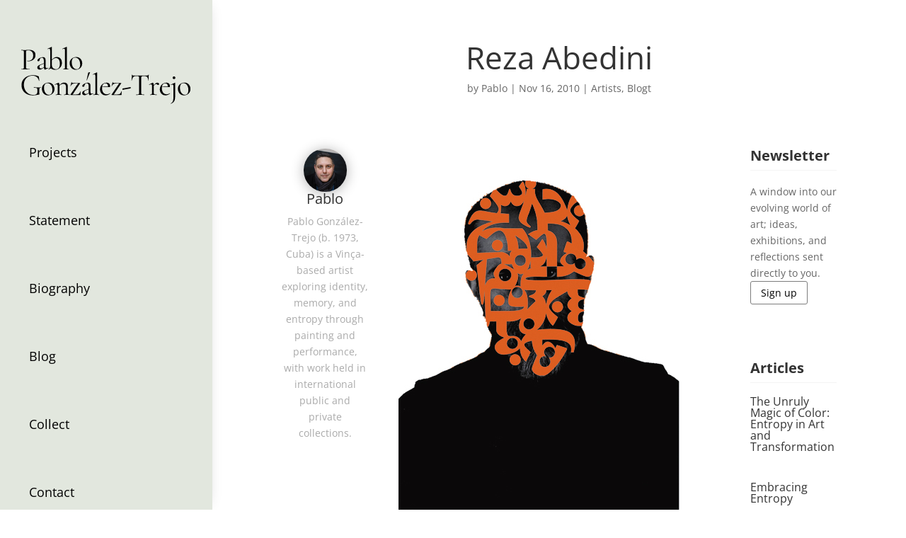

--- FILE ---
content_type: text/css
request_url: https://pablogt.com/wp-content/et-cache/1749/et-core-unified-tb-323586-tb-323610-tb-5674-deferred-1749.min.css?ver=1768447432
body_size: 654
content:
.et-db #et-boc .et-l.et-l--footer .et_builder_inner_content{z-index:auto}.et-l--footer>.et_builder_inner_content>.et_pb_section.et_pb_section_0_tb_footer{background-color:#e2e7de!important}.et_pb_section_0_tb_footer.et_pb_section{padding-top:103px}.et_pb_menu_0_tb_footer.et_pb_menu{background-color:RGBA(255,255,255,0)}.et_pb_menu_0_tb_footer.et_pb_menu ul li a{font-style:normal;text-transform:none;font-variant:normal;text-decoration-line:none;color:#000000}.et_pb_menu_0_tb_footer .et_pb_menu_inner_container>.et_pb_menu__logo-wrap,.et_pb_menu_0_tb_footer .et_pb_menu__logo-slot{width:40%}.et_pb_menu_0_tb_footer.et_pb_menu .et_mobile_menu,.et_pb_menu_0_tb_footer .et_mobile_menu ul,.et_pb_social_media_follow_network_0_tb_footer a.icon,.et_pb_social_media_follow_network_1_tb_footer a.icon,.et_pb_social_media_follow_network_2_tb_footer a.icon,.et_pb_social_media_follow_network_3_tb_footer a.icon,.et_pb_social_media_follow_network_4_tb_footer a.icon,.et_pb_social_media_follow_network_5_tb_footer a.icon,.et_pb_social_media_follow_network_6_tb_footer a.icon{background-color:RGBA(255,255,255,0)!important}.et_pb_menu_0_tb_footer .et_pb_menu__icon.et_pb_menu__cart-button,.et_pb_menu_0_tb_footer .et_pb_menu__icon.et_pb_menu__search-button,.et_pb_menu_0_tb_footer .et_pb_menu__icon.et_pb_menu__close-search-button{color:#000000;font-size:17px}.et_pb_menu_0_tb_footer .mobile_nav .mobile_menu_bar:before{color:#000000;font-size:32px}.et_pb_menu_0_tb_footer,.et_pb_text_0_tb_footer,.et_pb_text_1_tb_footer{text-align:left}.et_pb_menu_0_tb_footer.et_pb_menu ul li.current-menu-item>a,.et_pb_menu_0_tb_footer.et_pb_menu ul li.current-menu-ancestor>a,.et_pb_menu_0_tb_footer.et_pb_menu ul:not(.sub-menu)>li.current-menu-ancestor>a{color:rgba(191,191,191,0)!important}.et_pb_menu_0_tb_footer .nav li.et-reverse-direction-nav>ul,.et_pb_menu_0_tb_footer .nav li.et-reverse-direction-nav>.sub-menu{left:auto;right:2px}.et_pb_menu_0_tb_footer .et_pb_menu__logo-wrap .et_pb_menu__logo,.et_pb_menu_0_tb_footer .et_pb_menu__logo-slot .et_pb_menu__logo-wrap .et_pb_menu__logo{width:40%;height:auto}.et_pb_menu_0_tb_footer.et_pb_menu--style-left_aligned.et_pb_text_align_right .et_pb_menu__menu>nav>ul{margin-right:0}ul.et_pb_social_media_follow_0_tb_footer{background-color:RGBA(255,255,255,0);margin-top:15px!important;text-align:right}.et_pb_social_media_follow_0_tb_footer li.et_pb_social_icon a.icon:before{color:#000000;font-size:19px!important;position:absolute!important;top:50%!important;left:50%!important;transform:translate(-50%,-50%)!important;display:block!important;width:19px!important;height:19px!important;line-height:19px!important;text-align:center!important}.et_pb_social_media_follow_0_tb_footer li a.icon{width:38px!important;height:38px!important;position:relative!important}.et_pb_text_0_tb_footer .et_pb_text_inner{color:#000000!important}.et_pb_row_1_tb_footer.et_pb_row{margin-top:15px!important;margin-right:auto!important;margin-bottom:37px!important;margin-left:auto!important}.et_pb_text_1_tb_footer .et_pb_text_inner a{color:#000000}@media only screen and (max-width:980px){.et_pb_menu_0_tb_footer .et_pb_menu_inner_container>.et_pb_menu__logo-wrap,.et_pb_menu_0_tb_footer .et_pb_menu__logo-slot{width:40%}.et_pb_menu_0_tb_footer .et_pb_menu__wrap{justify-content:flex-end!important}.et_pb_menu_0_tb_footer{text-align:right}.et_pb_menu_0_tb_footer .et_pb_menu__logo-wrap .et_pb_menu__logo,.et_pb_menu_0_tb_footer .et_pb_menu__logo-slot .et_pb_menu__logo-wrap .et_pb_menu__logo{width:40%;height:auto}}@media only screen and (max-width:767px){.et_pb_menu_0_tb_footer .et_pb_menu_inner_container>.et_pb_menu__logo-wrap,.et_pb_menu_0_tb_footer .et_pb_menu__logo-slot{width:64%}.et_pb_menu_0_tb_footer .et_pb_menu__wrap{justify-content:flex-end!important}.et_pb_menu_0_tb_footer{text-align:right}.et_pb_menu_0_tb_footer .et_pb_menu__logo-wrap .et_pb_menu__logo,.et_pb_menu_0_tb_footer .et_pb_menu__logo-slot .et_pb_menu__logo-wrap .et_pb_menu__logo{width:64%;height:auto}}

--- FILE ---
content_type: image/svg+xml
request_url: https://pablogt.com/wp-content/uploads/2025/01/pablo.svg
body_size: 15915
content:
<?xml version="1.0" encoding="UTF-8"?> <svg xmlns="http://www.w3.org/2000/svg" id="Layer_1" data-name="Layer 1" viewBox="0 0 1362.15 464.2"><defs><style> .cls-1 { stroke-width: 0px; } </style></defs><path class="cls-1" d="m39.72,176.95c1.4,2.4,4.13,4.09,8.18,5.08,4.05.99,10.45,1.49,19.22,1.49.5,0,.74.5.74,1.49s-.25,1.49-.74,1.49c-6.78,0-12.07-.08-15.87-.25l-21.58-.25-16.62.25c-3.14.17-7.36.25-12.65.25-.33,0-.5-.5-.5-1.49s.16-1.49.5-1.49c6.28,0,10.87-.41,13.76-1.24,2.89-.83,4.84-2.44,5.83-4.84.99-2.4,1.49-6.08,1.49-11.04V51.59c0-4.96-.5-8.59-1.49-10.91-.99-2.31-2.94-3.93-5.83-4.84-2.9-.91-7.48-1.36-13.76-1.36-.33,0-.5-.5-.5-1.49s.16-1.49.5-1.49l12.4.25c6.94.33,12.48.5,16.62.5s8.76-.25,13.89-.74c1.98,0,5.12-.12,9.42-.37,4.3-.25,8.02-.37,11.16-.37,15.21,0,27.4,3.39,36.58,10.17,9.18,6.78,13.76,17.11,13.76,31,0,10.91-2.69,20.09-8.06,27.53-5.37,7.44-12.28,12.98-20.71,16.62-8.43,3.64-17.11,5.46-26.04,5.46-4.8,0-8.77-.41-11.9-1.24-.5,0-.74-.41-.74-1.24,0-.5.12-.99.37-1.49.25-.5.53-.66.87-.5,2.64.66,5.62.99,8.93.99,10.91,0,20.13-3.55,27.65-10.66,7.52-7.11,11.28-17.36,11.28-30.75s-3.56-23.35-10.66-30.88c-7.11-7.52-16.21-11.28-27.28-11.28-5.95,0-10.25.33-12.9.99-2.65.66-4.55,2.19-5.7,4.59-1.16,2.4-1.74,6.41-1.74,12.03v113.34c0,5.29.7,9.14,2.11,11.53Z"></path><path class="cls-1" d="m133.72,183.4c-3.39-3.22-5.08-7.32-5.08-12.28s1.98-9.26,5.95-12.9c3.97-3.63,10.5-7.11,19.59-10.42l29.76-11.16.74,3.22-26.29,10.17c-4.63,1.82-7.98,3.93-10.04,6.32-2.07,2.4-3.1,5.25-3.1,8.56,0,3.97,1.28,7.32,3.84,10.04,2.56,2.73,5.91,4.09,10.04,4.09,3.31,0,7.27-1.32,11.9-3.97l15.62-9.42.5,3.22-18.35,11.9c-4.13,2.65-7.77,4.55-10.91,5.7-3.14,1.15-6.45,1.74-9.92,1.74-6.12,0-10.87-1.61-14.26-4.84Zm56.92,5.08c-2.48,0-4.63-1.9-6.45-5.7-1.82-3.8-2.73-8.84-2.73-15.13v-46.87c0-18.51-5.21-27.78-15.62-27.78-5.62,0-9.88,1.86-12.77,5.58-2.89,3.72-4.84,7.98-5.83,12.77-.66,3.14-1.61,5.62-2.85,7.44-1.24,1.82-3.43,2.73-6.57,2.73-2.65,0-4.67-.74-6.08-2.23-1.41-1.49-2.11-3.22-2.11-5.21,0-3.97,2.56-7.94,7.69-11.9,5.12-3.97,11.24-7.27,18.35-9.92,7.11-2.64,13.47-3.97,19.1-3.97,6.78,0,11.9,2.15,15.38,6.45,3.47,4.3,5.21,10.5,5.21,18.6v46.38c0,5.79.74,10.01,2.23,12.65,1.49,2.65,3.88,3.97,7.19,3.97s7.44-1.07,12.4-3.22h.5c.66,0,1.07.37,1.24,1.12.16.74-.09,1.28-.74,1.61l-25.54,12.15c-.66.33-1.33.5-1.98.5Z"></path><path class="cls-1" d="m218.41,187.74c-.66,0-1.08-.33-1.24-.99-.17-.66,0-1.15.5-1.49,5.29-3.63,9.01-7.07,11.16-10.29,2.15-3.22,3.22-7.89,3.22-14.01V38.44c0-5.95-.62-10.25-1.86-12.9-1.24-2.64-3.35-3.97-6.32-3.97-2.32,0-6.04,1.08-11.16,3.22h-.5c-.5,0-.87-.41-1.12-1.24-.25-.83-.12-1.32.37-1.49l31-15.13,1.24-.25c.5,0,.99.21,1.49.62.5.42.74.87.74,1.36v166.41l-27.03,12.65h-.5Zm15.87-11.66l11.66-22.07c0,7.11,1.77,12.98,5.33,17.61,3.55,4.63,7.89,8.02,13.02,10.17,5.12,2.15,10.08,3.22,14.88,3.22,9.59,0,17.07-3.72,22.44-11.16,5.37-7.44,8.06-18.1,8.06-31.99,0-14.88-2.89-26.29-8.68-34.22-5.79-7.94-13.48-11.9-23.06-11.9-6.29,0-12.19,1.82-17.73,5.46-5.54,3.64-11.28,8.68-17.24,15.13l-1.98-1.74c7.11-8.1,14.09-14.63,20.96-19.59,6.86-4.96,14.92-7.44,24.18-7.44,7.11,0,13.72,1.74,19.84,5.21,6.11,3.47,10.99,8.64,14.63,15.5,3.63,6.86,5.46,15.25,5.46,25.17,0,11.9-2.6,22.11-7.81,30.63-5.21,8.52-11.99,14.92-20.34,19.22-8.35,4.3-17.15,6.45-26.41,6.45-14.05,0-26.45-4.55-37.2-13.64Z"></path><path class="cls-1" d="m334.47,185.01c0-.99.25-1.49.74-1.49,4.46,0,7.77-.45,9.92-1.36,2.15-.91,3.63-2.56,4.46-4.96.83-2.4,1.24-5.99,1.24-10.79V38.2c0-5.95-.58-10.25-1.74-12.9-1.16-2.64-3.22-3.97-6.2-3.97-2.48,0-6.29,1.16-11.41,3.47h-.5c-.5,0-.87-.41-1.12-1.24-.25-.83-.12-1.32.37-1.49l31.74-15.13c.33-.16.74-.25,1.24-.25s.99.21,1.49.62c.5.42.74.87.74,1.36v157.73c0,4.8.37,8.35,1.12,10.66.74,2.32,2.19,3.97,4.34,4.96,2.15.99,5.46,1.49,9.92,1.49.5,0,.74.5.74,1.49s-.25,1.49-.74,1.49c-3.64,0-6.61-.08-8.93-.25l-13.89-.25-13.39.25c-2.32.17-5.46.25-9.42.25-.5,0-.74-.5-.74-1.49Z"></path><path class="cls-1" d="m411.23,182.66c-7.36-4.71-13.02-11.07-16.99-19.1-3.97-8.02-5.95-16.74-5.95-26.16,0-10.75,2.6-19.88,7.81-27.4,5.21-7.52,11.9-13.14,20.09-16.86,8.18-3.72,16.49-5.58,24.92-5.58,9.75,0,18.27,2.4,25.54,7.19,7.27,4.8,12.85,11.12,16.74,18.97,3.88,7.85,5.83,16.16,5.83,24.92,0,10.25-2.4,19.22-7.19,26.91-4.8,7.69-11.2,13.64-19.22,17.86-8.02,4.22-16.74,6.32-26.16,6.32s-18.07-2.36-25.42-7.07Zm53.69-7.32c4.96-6.45,7.44-16.37,7.44-29.76,0-10.25-1.7-19.43-5.08-27.53-3.39-8.1-8.06-14.42-14.01-18.97-5.95-4.55-12.73-6.82-20.34-6.82-8.93,0-15.83,3.22-20.71,9.67-4.88,6.45-7.32,15.71-7.32,27.78,0,10.09,1.65,19.34,4.96,27.78,3.31,8.43,7.94,15.13,13.89,20.09,5.95,4.96,12.65,7.44,20.09,7.44,9.09,0,16.12-3.22,21.08-9.67Z"></path><path class="cls-1" d="m43.69,382.56c-13.48-7.27-23.77-17.11-30.88-29.51-7.11-12.4-10.66-26.04-10.66-40.92,0-16.04,4.05-30.05,12.15-42.04,8.1-11.99,19.22-21.2,33.36-27.65,14.14-6.45,29.97-9.67,47.49-9.67,8.76,0,17.03.83,24.8,2.48,7.77,1.65,14.22,4.05,19.34,7.19,1.32.66,2.07,1.24,2.23,1.74.16.5.33,1.74.5,3.72l2.98,29.26c0,.5-.46.83-1.36.99-.91.17-1.45-.08-1.61-.74-7.61-27.11-24.8-40.67-51.58-40.67-13.06,0-24.84,2.94-35.34,8.8-10.5,5.87-18.77,14.22-24.8,25.05-6.04,10.83-9.05,23.44-9.05,37.82s2.89,27.28,8.68,39.68c5.79,12.4,14.42,22.44,25.92,30.13,11.49,7.69,25.5,11.53,42.04,11.53,11.74,0,20-2.27,24.8-6.82,4.79-4.54,7.19-12.36,7.19-23.44,0-8.59-.54-14.59-1.61-17.98-1.08-3.39-3.47-5.66-7.19-6.82-3.72-1.15-10.21-1.74-19.47-1.74-.99,0-1.49-.66-1.49-1.98,0-.5.12-.95.37-1.36.25-.41.53-.62.87-.62,12.9.83,23.31,1.24,31.25,1.24s15.95-.25,24.55-.74c.33,0,.62.21.87.62.25.41.37.79.37,1.12,0,1.16-.41,1.74-1.24,1.74-4.13-.16-7.03.37-8.68,1.61-1.65,1.24-2.73,3.76-3.22,7.56-.5,3.81-.74,10.42-.74,19.84,0,7.44.29,12.73.87,15.87.58,3.14.87,5.13.87,5.95,0,.99-.17,1.66-.5,1.98-.33.33-1.08.66-2.23.99-20.17,4.46-37.61,6.7-52.33,6.7-18.19,0-34.02-3.63-47.49-10.91Z"></path><path class="cls-1" d="m188.77,386.66c-7.36-4.71-13.02-11.08-16.99-19.1-3.97-8.02-5.95-16.74-5.95-26.16,0-10.75,2.6-19.88,7.81-27.4,5.21-7.52,11.9-13.14,20.09-16.86,8.18-3.72,16.49-5.58,24.92-5.58,9.75,0,18.27,2.4,25.54,7.19,7.27,4.8,12.85,11.12,16.74,18.97,3.88,7.85,5.83,16.16,5.83,24.92,0,10.25-2.4,19.22-7.19,26.91-4.8,7.69-11.2,13.64-19.22,17.86-8.02,4.22-16.74,6.32-26.16,6.32s-18.07-2.36-25.42-7.07Zm53.69-7.32c4.96-6.45,7.44-16.37,7.44-29.76,0-10.25-1.7-19.42-5.08-27.53-3.39-8.1-8.06-14.42-14.01-18.97-5.95-4.55-12.73-6.82-20.34-6.82-8.93,0-15.83,3.22-20.71,9.67-4.88,6.45-7.32,15.71-7.32,27.78,0,10.09,1.65,19.34,4.96,27.78,3.31,8.43,7.94,15.13,13.89,20.09s12.65,7.44,20.09,7.44c9.09,0,16.12-3.22,21.08-9.67Z"></path><path class="cls-1" d="m276.19,389.01c0-.99.25-1.49.74-1.49,4.46,0,7.77-.45,9.92-1.36,2.15-.91,3.6-2.52,4.34-4.84.74-2.31,1.12-5.95,1.12-10.91v-49.1c0-5.62-.66-9.67-1.98-12.15-1.33-2.48-3.56-3.72-6.7-3.72-2.65,0-7.11,1.24-13.39,3.72h-.5c-.66,0-1.12-.37-1.36-1.12s-.04-1.28.62-1.61l28.77-13.64c.33-.16.83-.25,1.49-.25,1.49,0,3.06,1.9,4.71,5.7,1.65,3.81,2.48,8.68,2.48,14.63v57.54c0,4.96.37,8.6,1.12,10.91.74,2.32,2.19,3.93,4.34,4.84,2.15.91,5.46,1.36,9.92,1.36.5,0,.74.5.74,1.49s-.25,1.49-.74,1.49c-3.81,0-6.78-.08-8.93-.25l-13.39-.25-13.64.25c-2.15.17-5.13.25-8.93.25-.5,0-.74-.5-.74-1.49Zm66.71,0c0-.99.25-1.49.74-1.49,4.46,0,7.77-.45,9.92-1.36,2.15-.91,3.6-2.52,4.34-4.84.74-2.31,1.12-5.95,1.12-10.91v-40.18c0-9.92-1.86-17.15-5.58-21.7-3.72-4.54-9.47-6.82-17.24-6.82-6.12,0-12.28,1.9-18.48,5.7-6.2,3.81-11.53,9.01-16,15.62l-.99-2.98c7.27-9.75,14.47-16.95,21.58-21.58,7.11-4.63,14.47-6.94,22.07-6.94,9.09,0,16.16,2.6,21.2,7.81,5.04,5.21,7.56,12.69,7.56,22.44v48.61c0,4.96.37,8.6,1.12,10.91.74,2.32,2.19,3.93,4.34,4.84,2.15.91,5.46,1.36,9.92,1.36.5,0,.74.5.74,1.49s-.25,1.49-.74,1.49c-3.81,0-6.78-.08-8.93-.25l-13.39-.25-13.64.25c-2.15.17-5.13.25-8.93.25-.5,0-.74-.5-.74-1.49Z"></path><path class="cls-1" d="m452.77,298c-12.9,0-22.9.54-30.01,1.61-7.11,1.08-12.69,3.19-16.74,6.32-4.05,3.14-6.99,7.85-8.8,14.13,0,.33-.33.5-.99.5-.5,0-.95-.12-1.36-.37-.41-.25-.54-.45-.37-.62l8.43-31.99c.16-.33.7-.45,1.61-.37.91.09,1.28.29,1.12.62-.17.5-.25,1.16-.25,1.98,0,1.98.91,3.31,2.73,3.97,1.82.66,4.96.99,9.42.99h52.58c.66,0,1.2.33,1.61.99.41.66.53,1.32.37,1.98l-58.53,87.3c-.66,1.16-.25,1.74,1.24,1.74,16.2,0,27.73-.5,34.6-1.49,6.86-.99,11.86-3.1,15-6.32,3.14-3.22,5.95-8.8,8.43-16.74.16-.33.66-.5,1.49-.5s1.24.17,1.24.5l-.5,25.54c0,.66-.21,1.28-.62,1.86-.41.58-.95.87-1.61.87h-76.63c-.66,0-1.2-.33-1.61-.99-.41-.66-.46-1.32-.12-1.98l59.52-87.79c.5-1.15.08-1.74-1.24-1.74Z"></path><path class="cls-1" d="m493.56,387.4c-3.39-3.22-5.08-7.32-5.08-12.28s1.98-9.26,5.95-12.9c3.97-3.63,10.5-7.11,19.59-10.42l29.76-11.16.74,3.22-26.29,10.17c-4.63,1.82-7.98,3.93-10.04,6.32-2.07,2.4-3.1,5.25-3.1,8.56,0,3.97,1.28,7.32,3.84,10.04,2.56,2.73,5.91,4.09,10.04,4.09,3.31,0,7.27-1.32,11.9-3.97l15.62-9.42.5,3.22-18.35,11.9c-4.13,2.65-7.77,4.55-10.91,5.7-3.14,1.15-6.45,1.74-9.92,1.74-6.12,0-10.87-1.61-14.26-4.84Zm56.92,5.08c-2.48,0-4.63-1.9-6.45-5.7-1.82-3.8-2.73-8.84-2.73-15.13v-46.87c0-18.52-5.21-27.78-15.62-27.78-5.62,0-9.88,1.86-12.77,5.58-2.89,3.72-4.84,7.98-5.83,12.77-.66,3.14-1.61,5.62-2.85,7.44-1.24,1.82-3.43,2.73-6.57,2.73-2.65,0-4.67-.74-6.08-2.23-1.41-1.49-2.11-3.22-2.11-5.21,0-3.97,2.56-7.94,7.69-11.9,5.12-3.97,11.24-7.27,18.35-9.92,7.11-2.64,13.47-3.97,19.1-3.97,6.78,0,11.9,2.15,15.38,6.45,3.47,4.3,5.21,10.5,5.21,18.6v46.38c0,5.79.74,10.01,2.23,12.65,1.49,2.65,3.88,3.97,7.19,3.97s7.44-1.07,12.4-3.22h.5c.66,0,1.07.37,1.24,1.12.16.74-.09,1.28-.74,1.61l-25.54,12.15c-.66.33-1.32.5-1.98.5Zm-24.8-119.04c-.5,0-.95-.12-1.36-.37-.41-.25-.54-.45-.37-.62l12.9-59.52c.16-.66,1.82-1.45,4.96-2.36,3.14-.91,5.79-1.36,7.94-1.36,1.49,0,2.15.33,1.98.99l-25.05,62.74c0,.33-.33.5-.99.5Z"></path><path class="cls-1" d="m577.76,389.01c0-.99.25-1.49.74-1.49,4.46,0,7.77-.45,9.92-1.36,2.15-.91,3.63-2.56,4.46-4.96.83-2.39,1.24-5.99,1.24-10.79v-128.22c0-5.95-.58-10.25-1.74-12.9-1.16-2.64-3.22-3.97-6.2-3.97-2.48,0-6.29,1.16-11.41,3.47h-.5c-.5,0-.87-.41-1.12-1.24-.25-.83-.12-1.32.37-1.49l31.74-15.13c.33-.16.74-.25,1.24-.25s.99.21,1.49.62c.5.42.74.87.74,1.36v157.73c0,4.8.37,8.35,1.12,10.66.74,2.32,2.19,3.97,4.34,4.96,2.15.99,5.46,1.49,9.92,1.49.5,0,.74.5.74,1.49s-.25,1.49-.74,1.49c-3.64,0-6.61-.08-8.93-.25l-13.89-.25-13.39.25c-2.32.17-5.46.25-9.42.25-.5,0-.74-.5-.74-1.49Z"></path><path class="cls-1" d="m652.41,386.78c-6.78-4.46-11.95-10.33-15.5-17.61-3.56-7.27-5.33-15.04-5.33-23.31,0-9.75,2.31-18.72,6.94-26.91,4.63-8.18,10.95-14.63,18.97-19.34,8.02-4.71,16.82-7.07,26.41-7.07s16.37,2.48,21.33,7.44c4.96,4.96,7.44,11.9,7.44,20.83,0,2.32-.21,3.97-.62,4.96-.42.99-1.2,1.49-2.36,1.49h-13.89l.25-4.46c0-8.27-1.82-14.55-5.46-18.85-3.64-4.3-8.6-6.45-14.88-6.45-8.77,0-15.59,3.47-20.46,10.42-4.88,6.94-7.32,16.45-7.32,28.52,0,14.38,3.39,26.04,10.17,34.97,6.78,8.93,16.28,13.39,28.52,13.39,4.96,0,9.21-.66,12.77-1.98,3.55-1.32,7.56-3.39,12.03-6.2h.25c.5,0,.95.29,1.36.87.41.58.45,1.12.12,1.61-11.25,9.59-23.31,14.38-36.21,14.38-9.59,0-17.77-2.23-24.55-6.7Zm-9.18-62.5l56.3-.99v3.97l-56.05.25-.25-3.22Z"></path><path class="cls-1" d="m782.61,298c-12.9,0-22.9.54-30.01,1.61-7.11,1.08-12.69,3.19-16.74,6.32-4.05,3.14-6.99,7.85-8.8,14.13,0,.33-.33.5-.99.5-.5,0-.95-.12-1.36-.37-.42-.25-.54-.45-.37-.62l8.43-31.99c.16-.33.7-.45,1.61-.37.91.09,1.28.29,1.12.62-.17.5-.25,1.16-.25,1.98,0,1.98.91,3.31,2.73,3.97,1.82.66,4.96.99,9.42.99h52.58c.66,0,1.2.33,1.61.99.41.66.54,1.32.37,1.98l-58.53,87.3c-.66,1.16-.25,1.74,1.24,1.74,16.2,0,27.73-.5,34.6-1.49,6.86-.99,11.86-3.1,15-6.32,3.14-3.22,5.95-8.8,8.43-16.74.16-.33.66-.5,1.49-.5s1.24.17,1.24.5l-.5,25.54c0,.66-.21,1.28-.62,1.86-.42.58-.95.87-1.61.87h-76.63c-.66,0-1.2-.33-1.61-.99-.42-.66-.46-1.32-.12-1.98l59.52-87.79c.5-1.15.08-1.74-1.24-1.74Z"></path><path class="cls-1" d="m811.5,347.84c-.25-1.32-.37-2.64-.37-3.97,0-3.14.25-4.71.74-4.71l64.73-11.66c.33-.16.62.29.87,1.36.25,1.08.37,2.27.37,3.6,0,3.31-.42,5.13-1.24,5.46l-64.23,11.66c-.33.17-.62-.41-.87-1.74Z"></path><path class="cls-1" d="m898.05,247.9c-5.21,5.29-8.97,14.3-11.28,27.03,0,.33-.46.5-1.36.5s-1.36-.16-1.36-.5c.66-5.95,1.4-13.72,2.23-23.31.83-9.59,1.24-16.78,1.24-21.58,0-.83.45-1.24,1.36-1.24s1.36.41,1.36,1.24c0,3.64,4.46,5.46,13.39,5.46,14.22.5,30.83.74,49.85.74,9.75,0,20.09-.16,31-.5l16.86-.25c5.95,0,10.37-.41,13.27-1.24,2.89-.83,4.75-2.48,5.58-4.96.16-.66.66-.99,1.49-.99s1.24.33,1.24.99c-.5,4.8-.99,12.07-1.49,21.82-.5,9.76-.74,17.69-.74,23.81,0,.33-.5.5-1.49.5s-1.49-.16-1.49-.5c-.5-12.9-3.14-21.95-7.94-27.16-4.8-5.21-12.73-7.81-23.81-7.81-7.44,0-12.73.33-15.87.99-3.14.66-5.29,2.07-6.45,4.22-1.16,2.15-1.74,5.79-1.74,10.91v114.33c0,5.13.58,8.85,1.74,11.16,1.15,2.32,3.39,3.89,6.7,4.71,3.31.83,8.51,1.24,15.62,1.24.5,0,.74.5.74,1.49s-.25,1.49-.74,1.49c-5.46,0-9.84-.08-13.14-.25l-19.34-.25-18.6.25c-3.31.17-7.85.25-13.64.25-.33,0-.5-.5-.5-1.49s.16-1.49.5-1.49c7.11,0,12.31-.41,15.62-1.24,3.31-.83,5.58-2.44,6.82-4.84,1.24-2.39,1.86-6.08,1.86-11.04v-114.82c0-5.12-.58-8.72-1.74-10.79-1.16-2.06-3.31-3.39-6.45-3.97-3.14-.58-8.52-.87-16.12-.87-10.25,0-17.98,2.65-23.19,7.94Z"></path><path class="cls-1" d="m1032.34,389.01c0-.99.25-1.49.74-1.49,4.46,0,7.77-.45,9.92-1.36,2.15-.91,3.6-2.52,4.34-4.84.74-2.31,1.12-5.95,1.12-10.91v-49.1c0-5.62-.66-9.67-1.98-12.15-1.33-2.48-3.56-3.72-6.7-3.72-2.65,0-7.11,1.24-13.39,3.72h-.5c-.66,0-1.12-.37-1.36-1.12-.25-.74-.04-1.28.62-1.61l28.77-13.64c.33-.16.83-.25,1.49-.25,1.49,0,3.06,1.9,4.71,5.7,1.65,3.81,2.48,8.68,2.48,14.63v57.54c0,4.96.62,8.6,1.86,10.91,1.24,2.32,3.51,3.93,6.82,4.84,3.31.91,8.43,1.36,15.38,1.36.66,0,.99.5.99,1.49s-.33,1.49-.99,1.49c-5.29,0-9.51-.08-12.65-.25l-18.35-.25-13.64.25c-2.15.17-5.13.25-8.93.25-.5,0-.74-.5-.74-1.49Zm44.39-90.64c4.79-3.88,9.26-5.83,13.39-5.83,3.63,0,7.11.99,10.42,2.98,3.3,1.98,4.96,4.38,4.96,7.19,0,2.15-.74,3.97-2.23,5.46s-3.47,2.23-5.95,2.23c-1.49,0-2.77-.29-3.84-.87-1.08-.58-2.36-1.45-3.84-2.6-1.49-1.32-2.89-2.31-4.22-2.98-1.33-.66-2.89-.99-4.71-.99-2.48,0-5.21,1.24-8.18,3.72-2.98,2.48-8.02,8.02-15.13,16.62l-.99-2.73c8.76-10.91,15.54-18.31,20.34-22.2Z"></path><path class="cls-1" d="m1132.04,386.78c-6.78-4.46-11.95-10.33-15.5-17.61-3.56-7.27-5.33-15.04-5.33-23.31,0-9.75,2.31-18.72,6.94-26.91,4.63-8.18,10.95-14.63,18.97-19.34,8.02-4.71,16.82-7.07,26.41-7.07s16.37,2.48,21.33,7.44c4.96,4.96,7.44,11.9,7.44,20.83,0,2.32-.21,3.97-.62,4.96-.42.99-1.2,1.49-2.36,1.49h-13.89l.25-4.46c0-8.27-1.82-14.55-5.46-18.85-3.64-4.3-8.6-6.45-14.88-6.45-8.77,0-15.59,3.47-20.46,10.42-4.88,6.94-7.32,16.45-7.32,28.52,0,14.38,3.39,26.04,10.17,34.97,6.78,8.93,16.28,13.39,28.52,13.39,4.96,0,9.21-.66,12.77-1.98,3.55-1.32,7.56-3.39,12.03-6.2h.25c.5,0,.95.29,1.36.87.41.58.45,1.12.12,1.61-11.25,9.59-23.31,14.38-36.21,14.38-9.59,0-17.77-2.23-24.55-6.7Zm-9.18-62.5l56.3-.99v3.97l-56.05.25-.25-3.22Z"></path><path class="cls-1" d="m1234.46,304.44c-.17,5.46-.25,11.9-.25,19.34v78.62c0,11.24-1.08,20.46-3.22,27.65-2.15,7.19-5.7,13.18-10.66,17.98-4.96,4.79-11.9,8.93-20.83,12.4-.33.16-.71-.21-1.12-1.12-.42-.91-.46-1.45-.12-1.61,8.1-3.47,13.8-9.01,17.11-16.62,3.3-7.61,4.96-18.6,4.96-32.98v-84.07c0-5.95-.58-10.25-1.74-12.9-1.16-2.64-3.14-3.97-5.95-3.97-2.98,0-6.78,1.16-11.41,3.47h-.25c-.83,0-1.41-.41-1.74-1.24-.33-.82-.17-1.4.5-1.74l32.24-14.88.74-.25c.5,0,.95.21,1.36.62.41.42.62.87.62,1.36,0,1.16-.08,4.46-.25,9.92Zm-17.11-43.65c-1.98-1.82-2.98-4.38-2.98-7.69s.99-5.87,2.98-7.69c1.98-1.82,4.63-2.73,7.94-2.73s5.87.91,7.69,2.73c1.82,1.82,2.73,4.38,2.73,7.69s-.91,5.87-2.73,7.69-4.38,2.73-7.69,2.73-5.95-.91-7.94-2.73Z"></path><path class="cls-1" d="m1279.23,386.66c-7.36-4.71-13.02-11.08-16.99-19.1-3.97-8.02-5.95-16.74-5.95-26.16,0-10.75,2.6-19.88,7.81-27.4,5.21-7.52,11.9-13.14,20.09-16.86,8.18-3.72,16.49-5.58,24.92-5.58,9.75,0,18.27,2.4,25.54,7.19,7.27,4.8,12.85,11.12,16.74,18.97,3.88,7.85,5.83,16.16,5.83,24.92,0,10.25-2.4,19.22-7.19,26.91-4.8,7.69-11.2,13.64-19.22,17.86-8.02,4.22-16.74,6.32-26.16,6.32s-18.07-2.36-25.42-7.07Zm53.69-7.32c4.96-6.45,7.44-16.37,7.44-29.76,0-10.25-1.7-19.42-5.08-27.53-3.39-8.1-8.06-14.42-14.01-18.97-5.95-4.55-12.73-6.82-20.34-6.82-8.93,0-15.83,3.22-20.71,9.67-4.88,6.45-7.32,15.71-7.32,27.78,0,10.09,1.65,19.34,4.96,27.78,3.31,8.43,7.94,15.13,13.89,20.09,5.95,4.96,12.65,7.44,20.09,7.44,9.09,0,16.12-3.22,21.08-9.67Z"></path></svg> 